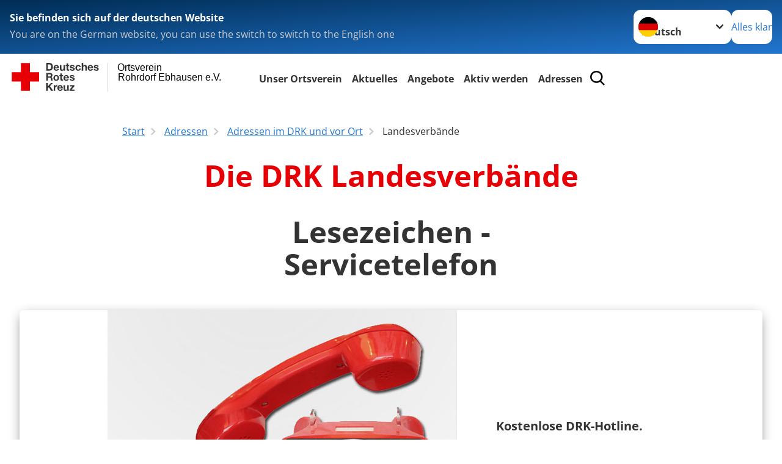

--- FILE ---
content_type: image/svg+xml
request_url: https://www.drk-rohrdorf-ebhausen.de/_assets/e2ef477b7510a2835782732fd483c6bc/Icons/SocialMedia/threads.svg?a904b16ec87490d31b8f3bb6d1253a09
body_size: 872
content:
<?xml version="1.0" encoding="UTF-8" standalone="no"?>
<!DOCTYPE svg PUBLIC "-//W3C//DTD SVG 1.1//EN" "http://www.w3.org/Graphics/SVG/1.1/DTD/svg11.dtd">
<svg width="100%" height="100%" viewBox="0 0 64 64" version="1.1" xmlns="http://www.w3.org/2000/svg" xmlns:xlink="http://www.w3.org/1999/xlink" xml:space="preserve" xmlns:serif="http://www.serif.com/" style="fill-rule:evenodd;clip-rule:evenodd;stroke-linejoin:round;stroke-miterlimit:2;">
    <g transform="matrix(2.06215,0,0,2.06215,31.9207,32.3551)">
        <g transform="matrix(1,0,0,1,-8,-8)">
            <path d="M6.321,6.016C6.051,5.836 5.155,5.214 5.155,5.214C5.911,4.133 6.908,3.712 8.287,3.712C9.262,3.712 10.09,4.039 10.681,4.66C11.272,5.281 11.609,6.169 11.686,7.304C12.014,7.442 12.316,7.603 12.591,7.788C13.7,8.533 14.31,9.648 14.31,10.925C14.31,13.641 12.084,16 8.054,16C4.594,16 1,13.987 1,7.994C1,2.034 4.482,0 8.044,0C9.69,0 13.55,0.243 15,5.036L13.64,5.389C12.516,1.974 10.163,1.43 8.006,1.43C4.441,1.43 2.424,3.601 2.424,8.22C2.424,12.363 4.678,14.563 8.054,14.563C10.831,14.563 12.901,13.12 12.901,11.007C12.901,9.569 11.693,8.88 11.631,8.88C11.395,10.114 10.763,12.19 7.987,12.19C6.369,12.19 4.974,11.072 4.974,9.608C4.974,7.518 6.958,6.761 8.524,6.761C9.11,6.761 9.818,6.801 10.187,6.875C10.187,6.238 9.647,5.147 8.287,5.147C7.037,5.147 6.721,5.552 6.32,6.015L6.321,6.016ZM8.716,8.19C6.676,8.19 6.412,9.06 6.412,9.606C6.412,10.484 7.455,10.774 8.012,10.774C9.032,10.774 10.079,10.492 10.244,8.351C9.743,8.234 9.23,8.18 8.716,8.19" style="fill:rgb(254,252,252);fill-rule:nonzero;"/>
        </g>
    </g>
</svg>
